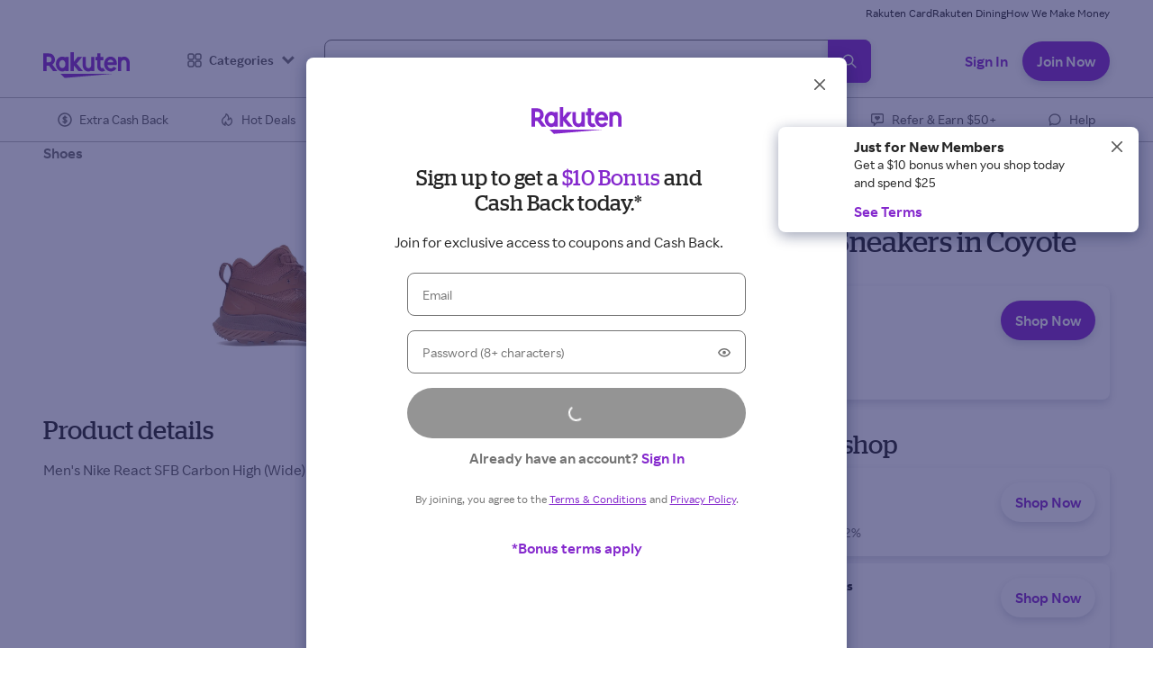

--- FILE ---
content_type: text/html; charset=utf-8
request_url: https://www.rakuten.com/auth/v2/signup?flow=MKTG_PAGE&variant_type=AUTH_MODAL&view_mode=external_spacing&bonus_id=SUJOIN10-201503&registration_type=SEM&app_name=rr-acquisition-web&app_version=2.67.1
body_size: 11240
content:
<!DOCTYPE html><html><head><meta charSet="utf-8"/><meta name="viewport" content="width=device-width, initial-scale=1.0, maximum-scale=1.0, user-scalable=no, viewport-fit=cover"/><meta name="X-UA-Compatible" http-equiv="X-UA-Compatible" content="chrome=1,IE=edge"/><meta name="Content-Type" http-equiv="Content-Type" content="text/html; charset=UTF-8"/><meta name="robots" content="noindex, nofollow"/><title>Rakuten: Shop. Get Cash Back. Repeat.</title><meta name="description" content="Feel the joy of Cash Back! Start your shopping at Rakuten - Shop as usual - Get Cash Back. Shop at over 3500 stores and get paid."/><meta name="keywords" content="coupons, cash back, rakuten, promo codes, online rebates, discounts, deals, coupon codes"/><meta name="referrer" content="strict-origin-when-cross-origin"/><link rel="preconnect" href="https://static.rakuten.com/assets/auth"/><link rel="preload" href="https://static.rakuten.com/static/fonts/rakutenSansUI/RakutenSansUI_W_Rg.woff2" as="font" type="font/woff2" crossorigin="true"/><link rel="preload" href="https://static.rakuten.com/static/fonts/rakutenSansUI/RakutenSansUI_W_SBd.woff2" as="font" type="font/woff2" crossorigin="true"/><link rel="preload" href="https://static.rakuten.com/static/fonts/rakutenSansUI/RakutenSansUI_W_Bd.woff2" as="font" type="font/woff2" crossorigin="true"/><link rel="preload" href="https://static.rakuten.com/static/fonts/rakutenSansUI/RakutenSansUI_W_Blk.woff2" as="font" type="font/woff2" crossorigin="true"/><link rel="preload" href="https://static.rakuten.com/static/fonts/stag/Stag-Book-Web.woff2" as="font" type="font/woff2" crossorigin="true"/><link sizes="16x16" rel="icon" type="image/png" href="https://static.rakuten.com/static/images/favicons-r/v1/favicon-16x16.png"/><link sizes="32x32" rel="icon" type="image/png" href="https://static.rakuten.com/static/images/favicons-r/v1/favicon-32x32.png"/><link sizes="57x57" rel="icon" type="image/png" href="https://static.rakuten.com/static/images/favicons-r/v1/favicon-57x57.png"/><link sizes="72x72" rel="icon" type="image/png" href="https://static.rakuten.com/static/images/favicons-r/v1/favicon-72x72.png"/><link sizes="76x76" rel="icon" type="image/png" href="https://static.rakuten.com/static/images/favicons-r/v1/favicon-76x76.png"/><link sizes="57x57" rel="apple-touch-icon" href="https://static.rakuten.com/static/images/favicons-r/v1/icon-57x57.png"/><link sizes="57x57" rel="apple-touch-icon-precomposed" href="https://static.rakuten.com/static/images/favicons-r/v1/icon-57x57.png"/><link sizes="72x72" rel="apple-touch-icon" href="https://static.rakuten.com/static/images/favicons-r/v1/icon-72x72.png"/><link sizes="72x72" rel="apple-touch-icon-precomposed" href="https://static.rakuten.com/static/images/favicons-r/v1/icon-72x72.png"/><link sizes="76x76" rel="apple-touch-icon" href="https://static.rakuten.com/static/images/favicons-r/v1/icon-76x76.png"/><link sizes="76x76" rel="apple-touch-icon-precomposed" href="https://static.rakuten.com/static/images/favicons-r/v1/icon-76x76.png"/><link sizes="114x114" rel="apple-touch-icon" href="https://static.rakuten.com/static/images/favicons-r/v1/icon-114x114.png"/><link sizes="114x114" rel="apple-touch-icon-precomposed" href="https://static.rakuten.com/static/images/favicons-r/v1/icon-114x114.png"/><link sizes="120x120" rel="apple-touch-icon" href="https://static.rakuten.com/static/images/favicons-r/v1/icon-120x120.png"/><link sizes="120x120" rel="apple-touch-icon-precomposed" href="https://static.rakuten.com/static/images/favicons-r/v1/icon-120x120.png"/><link sizes="144x144" rel="apple-touch-icon" href="https://static.rakuten.com/static/images/favicons-r/v1/icon-144x144.png"/><link sizes="144x144" rel="apple-touch-icon-precomposed" href="https://static.rakuten.com/static/images/favicons-r/v1/icon-144x144.png"/><link sizes="180x180" rel="apple-touch-icon" href="https://static.rakuten.com/static/images/favicons-r/v1/icon-180x180.png"/><link sizes="180x180" rel="apple-touch-icon-precomposed" href="https://static.rakuten.com/static/images/favicons-r/v1/icon-180x180.png"/><link sizes="192x192" rel="apple-touch-icon" href="https://static.rakuten.com/static/images/favicons-r/v1/icon-192x192.png"/><link sizes="192x192" rel="apple-touch-icon-precomposed" href="https://static.rakuten.com/static/images/favicons-r/v1/icon-192x192.png"/><meta name="msapplication-TileColor" content="#FFFFFF"/><meta name="msapplication-TileImage" content="https://static.rakuten.com/static/images/favicons-r/v1/icon-144x144.png"/><meta name="next-head-count" content="38"/><script id="waf" src="https://d89e3aa58c21.us-west-2.sdk.awswaf.com/d89e3aa58c21/4b058ec53a76/challenge.js" defer=""></script><script id="configEl">window.__CONFIGS__={"deployEnv":"prod","staticHost":"https://static.rakuten.com","datadogClientToken":"pub6d4331aa5a828f7272055a57e6aa2d41","regionId":"USA","radiantMetadata":{"enabled":false,"host":"https://static.rakuten.com","lastModifiedTopicAllMetaApiPath":"/assets/radiant-metadata/lastmodified/topicallmeta.json","topicTilesApiPath":"/assets/radiant-metadata/metadata/topictiles/","topicTilesAllFile":"all.json","topicLayoutApiPath":"/assets/radiant-metadata/metadata/topiclayout/","topicLayoutAllFile":"all.json","lastModifiedAllPollingInterval":3600000,"metadataAllPollingInterval":3600000,"metadataFlushInterval":5000,"fetchTimeout":1000,"drVersion":4},"graphqlHost":"","graphqlPath":"/datagrid/graphql","datagridRestApiHost":"","datagridRestApiPath":"/datagrid/rest/v1/data","apiHost":"","feedApiHost":"","incentivesApiHost":"","memberMilestonesApiPath":"/api/v1/eligible-incentives/member/milestones","milestoneApiHost":"","memberMilestonesPath":"/rewardshub/v1/regions","memberAccountApiHost":"https://api.rakuten.com","memberAccountBalanceAPIPath":"/earnings_history/v2/regions/REGION_ID/members/MEMBER_GUID/experience/balance_info?fields=balance,eligibility","memberAccountApiTimeout":500,"updateTcppPath":"/tcpp/version/update.do","searchStoreHost":"https://api-catalog-use-gateway.global.rakuten.com","searchStorePath":"/gsp-ac/rewards/search/v2/us_rewards_search/store.json","searchProductHost":"https://api-catalog-use-gateway.global.rakuten.com","searchProductPath":"/gsp-ac/autocomplete/v1/us_ebates_ac.list_ac","experimentV4Host":"https://api.rakuten.com","appShellFeedSlugName":"radiant-navigation","categoryFeedSlugName":"radiant-categories","popupFeedSlugName":"radiant-popup","segmentApiKey":"vLFussC4XChxcOvzEXgApiBtItELHGtW","segmentSettings":{"amplitudeApiKey":"8d61aca7f1e91fe688d8c3d819182c81","branch_key":"key_live_nhRF9ZTJhyZsHIsSdN1u6aheurlZgNKr","Branch_Metrics":"62859005486aad05012d4da0","apiHost":"events.engager.ecbsn.com/v1"},"fbAppId":214330088590858,"fbSdkVersion":"v22.0","googleClientId":"51014805214-s1t91c6udh7lki36s5vh9l9867oavm54.apps.googleusercontent.com","googleSiteId":"psBe4MH7fS-KOFMLl-Fygd3F0uxRwQHjvEB72HRnyS8","bingSiteId":"46AE393A8007808D66CAB4D05BAB08E0","authSDKPath":"https://www.rakuten.com/static/js/auth/ebates-auth.1.1.21.min.js","appleWebClientId":"com.ebates.EbatesMobile.signInWithApple.prod","appleAppId":723134859,"appPackageId":"com.ebates","authMicrositeExperimentName":"BSTN02","authMicrositeVariantValue":"BSTN02A","gtmId":"GTM-NDCS3F","gaId":"UA-1707619-8","branchKey":"key_live_nhRF9ZTJhyZsHIsSdN1u6aheurlZgNKr","branchSDKPath":"https://static.rakuten.com/static/js/branch/branch-2.85.0.min.js","messagingSDK":{"genericRegionApiPath":"/message/v2/regions/{regionId}/messages/batch","USA":{"lingerDuration":1000,"batchSize":25,"messageGatewayBaseURL":"https://api.rakuten.com"},"GBR":{"lingerDuration":1000,"batchSize":25,"messageGatewayBaseURL":"https://api.rakuten.co.uk"},"CAN":{"lingerDuration":1000,"batchSize":25,"messageGatewayBaseURL":"https://api.rakuten.ca"}},"holisticEvents":{"logOutCompleted":{"schema_id":968,"type":"Logout Completed"},"signInFailed":{"schema_id":984,"type":"Sign In Failed","schemaId":1461},"signUpFailed":{"schema_id":981,"type":"Sign Up Failed","schemaId":1459},"oneTapDismissed":{"schema_id":1210,"type":"One Tap Dismissed"},"oneTapStarted":{"schema_id":1211,"type":"One Tap Started"},"oneTapFailed":{"schema_id":1213,"type":"One Tap Failed"},"AppTrackingSetting":{"schema_id":1115,"type":"Set App Tracking Info"},"Button Clicked":{"schema_id":1389,"type":"Button Clicked"},"Page Viewed":{"schema_id":1580,"type":"Page Viewed"},"branchJourneyViewed":{"schema_id":1637,"type":"Branch Journey Viewed"},"branchJourneyDismissed":{"schema_id":1636,"type":"Branch Journey Dismissed"},"branchJourneyCTAClicked":{"schema_id":1635,"type":"Branch Journey Cta Clicked"},"signUpStarted":{"schemaId":1466,"type":"Sign Up Started"},"signInStarted":{"schemaId":1463,"type":"Sign In Started"},"magicLinkLoginViewed":{"schemaId":1472,"type":"Magic Link Login Viewed"},"magicLinkGenerationFailed":{"schemaId":1560,"type":"Magic Link Generation Failed"},"passwordShown":{"schemaId":2453,"type":"Password Shown"},"passwordHidden":{"schemaId":2452,"type":"Password Hidden"}},"didomi":{"apiKey":"6d612ecc-e70f-4dbd-884b-84ab96ca90a5","noticeId":"KgCDxcxg","enabled":false,"extraUserAgents":[],"tokenCookieName":"didomi_token","vendors":{"googleReCaptcha":"c:googlere-qL2VLXCy","rakutenAnalyticsTracker":"c:rakutenan-tWk99EhE","rakutenEssential":"c:rakutenuk-bnzaDwda","rakutenFunctional":"c:rakutenuk-dRirEzPE","rakutenPerformance":"c:rakutenuk-EUfRR3nC","rakutenTargetedAdvertising":"c:rakutenuk-NDQY7THB","youtube":"c:youtube-4y4k9zVb","branch":"c:branch-QCy38KHj","amplitude":"c:amplitude-zdneTBWK","googleAnalytics":"c:googleana-zidm76Mc","googleTagManager":"c:googletag-C8iekTiy","googleOneTap":"c:googleone-gHjUeqXh","facebook":"c:facebooks-6wiaw2R8"},"purposes":{"essential":"zJnDGJc8","functional":"9pEfgFtx","performance":"AZgWeZRZ","targetedAdvertising":"XPdE8HYM"}},"memberDataFetchTimeout":300,"experimentV4Key":"2e2d7e91-2b00-458f-b8f6-2dbea770977c","defaultLocale":"en-us","defaultCountry":"US","enableExperimentsIntegration":true,"experimentv4":{"featureFlagKeys":{"showGoogleOneTap":"ACQ29","autocompleteToHybridSearch":"DISC10-Web","hideSocialConnectionButtonOnHeaderDropdown":"hide-social-connection-buttons-website-all-regions-bstn-01","audioEye":"RCS7181"}},"audioEyeHash":"a258ec196d37dcad7e55310f11165a7a","memberMilestoneApiTimeout":300,"assetPrefix":"https://static.rakuten.com/assets/auth","datadogServiceName":"rr-auth-web","clientAgent":"rr-auth-web","enableWebviewDebugOutput":false,"setNonProdCookie":false,"nonProdCookieName":"nonprod-employee","nonProdCookieValue":"Rs8qsu92SFQ5R","allowWebviewParam":false,"indexSite":false,"appleClientId":"com.ebates.EbatesMobile.signInWithApple.prod","facebookAppId":214330088590858,"basePath":"/auth/v2","minAppVersion":{"GBR":"11.10.0"},"supportedLocale":["en-us","en-gb"],"termsLinkHref":"/help/article/terms-conditions","privacyLinkHref":"/help/article/privacy-policy","rafTermsLinkHref":"/help/article/referral-program-terms","ukMobileBoostTermsLinkHref":"/help/article/10-boost-bonus-terms","helpContactHref":"/help/other-questions?form_type=trouble_sign_in","anonPrivacyHref":"/anon-privacy-preferences.htm","emailSubscription":1262,"experimentV4":{"featureFlagKeys":{"magicLinkLogin":"BSTN02"}},"awsWAF":{"src":"https://d89e3aa58c21.us-west-2.sdk.awswaf.com/d89e3aa58c21/4b058ec53a76/challenge.js"},"recaptchaSiteKey":"6LcX6fQZAAAAAC-PhgK4ep1bFNO2n1BKWG-Tt2-u","appVersion":"1.53.0","modules":{"rrnext":"2.13.4","appshell":"2.131.0","uikit":"5.64.0","rrfeed":"3.42.0"}}</script><link data-next-font="" rel="preconnect" href="/" crossorigin="anonymous"/><script data-testid="datadog-preload" data-nscript="beforeInteractive" crossorigin="anonymous"> window.DD_LOGS = window.DD_LOGS || { q:[],onReady:function(c){window.DD_LOGS.q.push(c);} }; window.ddPreloadErrorHandler = function(e) { window.DD_LOGS.onReady(function() { window.DD_LOGS.logger.error(e.message, { filename: e.filename, stackTrace: e.error.stack, }); }); }; window.addEventListener('error', window.ddPreloadErrorHandler); </script><noscript data-n-css=""></noscript><script defer="" nomodule="" src="https://static.rakuten.com/assets/auth/_next/static/chunks/polyfills-c67a75d1b6f99dc8.js"></script><script src="https://static.rakuten.com/assets/auth/_next/static/chunks/webpack-913463547887c6c5.js" defer=""></script><script src="https://static.rakuten.com/assets/auth/_next/static/chunks/framework-ec5e1a8e3005e758.js" defer=""></script><script src="https://static.rakuten.com/assets/auth/_next/static/chunks/main-2103c11d3fdb36af.js" defer=""></script><script src="https://static.rakuten.com/assets/auth/_next/static/chunks/pages/_app-7328993ca6ea3427.js" defer=""></script><script src="https://static.rakuten.com/assets/auth/_next/static/chunks/pages/signup-dc88975f54d7c81a.js" defer=""></script><script src="https://static.rakuten.com/assets/auth/_next/static/4GZCrPjt3e0U6qRNoRepH/_buildManifest.js" defer=""></script><script src="https://static.rakuten.com/assets/auth/_next/static/4GZCrPjt3e0U6qRNoRepH/_ssgManifest.js" defer=""></script></head><body><div id="__next"><style data-emotion="css-global tg1iaj">:host,:root,[data-theme]{--chakra-ring-inset:var(--chakra-empty,/*!*/ /*!*/);--chakra-ring-offset-width:0px;--chakra-ring-offset-color:#fff;--chakra-ring-color:rgba(66, 153, 225, 0.6);--chakra-ring-offset-shadow:0 0 #0000;--chakra-ring-shadow:0 0 #0000;--chakra-space-x-reverse:0;--chakra-space-y-reverse:0;--colors-light:#fff;--colors-dark:#252525;--colors-gray:#f2f2f2;--colors-palette-almostBlack:#252525;--colors-palette-grey_400:#575757;--colors-palette-grey_300:#737373;--colors-palette-white:#ffffff;--colors-palette-grey_100:#dddddd;--colors-palette-grey_50:#f2f2f2;--colors-palette-green_400:#134028;--colors-palette-purple_400:#480081;--colors-palette-grey_200:#b9b9b9;--colors-palette-blue_400:#242463;--colors-palette-orange_400:#ae5308;--colors-palette-purple_50:#bc9fea;--colors-palette-orange_200:#ffa215;--colors-palette-orange_300:#ee6b00;--colors-palette-purple_25:#cfc0ff;--colors-palette-orange_100:#ffd34d;--colors-palette-purple_15:#e4e0fc;--colors-palette-orange_15:#ffefb5;--colors-palette-purple_05:#f4f3fe;--colors-palette-green_200:#75b260;--colors-palette-green_300:#33823f;--colors-palette-purple_300:#7119b8;--colors-palette-green_100:#aee26d;--colors-palette-purple_200:#8529cd;--colors-palette-green_15:#d6f6b5;--colors-palette-purple_100:#9b50d6;--colors-palette-red_100:#ff99b2;--colors-palette-red_400:#720827;--colors-palette-blue_200:#2b83d3;--colors-palette-blue_300:#3e3e9d;--colors-palette-blue_100:#61bce3;--colors-palette-blue_15:#d9ecf7;--colors-palette-red_200:#f43e49;--colors-palette-red_300:#b90037;--colors-palette-red_15:#ffe2eb;--colors-palette-grey_250:#949494;--colors-palette-grey_05:#fafafa;--colors-palette-red_05:#fff8f9;--colors-palette-blue_05:#f2f9fd;--colors-palette-orange_05:#fff9e8;--colors-palette-green_05:#f8fff2;--colors-palette-brown_400:#462c0f;--colors-palette-brown_300:#724007;--colors-palette-brown_200:#ad681f;--colors-palette-brown_100:#d1a06f;--colors-palette-brown_15:#ecdac4;--colors-palette-brown_05:#f9f2ea;--colors-palette-gold_400:#55380c;--colors-palette-gold_300:#815717;--colors-palette-gold_200:#936816;--colors-palette-gold_100:#b1884c;--colors-palette-gold_50:#d6c1a1;--colors-palette-gold_25:#ece3d3;--colors-palette-gold_15:#f8f5ef;--colors-palette-gold_05:#fbf9f4;--colors-fill-sectionInverseSecondary:#252525;--colors-fill-ctaPrimary:#8529cd;--colors-fill-sectionInversePrimary:#242463;--colors-fill-default:#ffffff;--colors-fill-bannerOverlay:linear-gradient(90deg, #242463ff, #24246300);--colors-fill-extensionIllustration:#480081;--colors-fill-preferenceBackground:#f4f3fe;--colors-fill-listviewBackground:#d9ecf7;--colors-fill-ctaSecondaryRakPlus:#f8f5ef;--colors-fill-ctaPrimaryRakPlus:#936816;--colors-fill-sectionInversePrimaryRakPlus:#252525;--colors-fill-sectionPrimaryRakPlus:#fbf9f4;--colors-border-primary:#252525;--colors-border-inverse:#ffffff;--colors-border-iconContainer:#dddddd;--colors-border-divider:#b9b9b9;--colors-border-listViewDivider:#f4f3fe;--colors-text-primary:#252525;--colors-text-secondary:#575757;--colors-text-tertiary:#737373;--colors-text-inverse:#ffffff;--colors-text-cashback:#8529cd;--colors-text-cashbackInStore:#8529cd;--colors-text-action:#8529cd;--colors-text-actionRakPlus:#936816;--colors-text-cashbackRakPlus:#936816;--colors-brand-purple:#8529cd;--colors-brand-darkIndigo:#242463;--colors-brand-goldRakPlus:#b1884c;--colors-state-error:#b90037;--colors-state-disabled:#949494;--colors-state-unselected:#737373;--colors-state-hover:#9b50d6;--colors-state-pressed:#7119b8;--colors-state-selected:#8529cd;--colors-state-focused:#8529cd;--colors-state-info:#3e3e9d;--colors-state-success:#33823f;--colors-state-warning:#ee6b00;--colors-state-pressedRakPlus:#815717;--colors-state-focusedRakPlus:#b1884c;--colors-state-hoverRakPlus:#b1884c;--colors-state-selectedRakPlus:#936816;--fonts-hero-large:Stag,Georgia,Times New Roman,Times,serif;--fonts-hero-medium:Stag,Georgia,Times New Roman,Times,serif;--fonts-hero-base:Stag,Georgia,Times New Roman,Times,serif;--fonts-h1-medium:Stag,Georgia,Times New Roman,Times,serif;--fonts-h1-large:Stag,Georgia,Times New Roman,Times,serif;--fonts-h1-base:Stag,Georgia,Times New Roman,Times,serif;--fonts-tagLarge:Rakuten Sans UI,system-ui,Arial,Roboto,sans-serif;--fonts-tagSmall:Rakuten Sans UI,system-ui,Arial,Roboto,sans-serif;--fonts-strikethrough:Rakuten Sans UI,system-ui,Arial,Roboto,sans-serif;--fonts-descriptorLarge:Rakuten Sans UI,system-ui,Arial,Roboto,sans-serif;--fonts-descriptorMedium:Rakuten Sans UI,system-ui,Arial,Roboto,sans-serif;--fonts-descriptorSmall:Rakuten Sans UI,system-ui,Arial,Roboto,sans-serif;--fonts-descriptorXsmall:Rakuten Sans UI,system-ui,Arial,Roboto,sans-serif;--fonts-descriptorXxsmall:Rakuten Sans UI,system-ui,Arial,Roboto,sans-serif;--fonts-body:Rakuten Sans UI,system-ui,Arial,Roboto,sans-serif;--fonts-subnav:Rakuten Sans UI,system-ui,Arial,Roboto,sans-serif;--fonts-finePrint:Rakuten Sans UI,system-ui,Arial,Roboto,sans-serif;--fonts-buttonSmall:Rakuten Sans UI,system-ui,Arial,Roboto,sans-serif;--fonts-buttonMedium:Rakuten Sans UI,system-ui,Arial,Roboto,sans-serif;--fonts-buttonLarge:Rakuten Sans UI,system-ui,Arial,Roboto,sans-serif;--fonts-link:Rakuten Sans UI,system-ui,Arial,Roboto,sans-serif;--fonts-h2-medium:Stag,Georgia,Times New Roman,Times,serif;--fonts-h2-large:Stag,Georgia,Times New Roman,Times,serif;--fonts-h2-base:Stag,Georgia,Times New Roman,Times,serif;--fonts-h3-medium:Stag,Georgia,Times New Roman,Times,serif;--fonts-h3-large:Stag,Georgia,Times New Roman,Times,serif;--fonts-h3-base:Stag,Georgia,Times New Roman,Times,serif;--fonts-bannerLarge-medium:Rakuten Sans UI,system-ui,Arial,Roboto,sans-serif;--fonts-bannerLarge-large:Rakuten Sans UI,system-ui,Arial,Roboto,sans-serif;--fonts-bannerLarge-base:Rakuten Sans UI,system-ui,Arial,Roboto,sans-serif;--fonts-bannerSmall-medium:Rakuten Sans UI,system-ui,Arial,Roboto,sans-serif;--fonts-bannerSmall-large:Rakuten Sans UI,system-ui,Arial,Roboto,sans-serif;--fonts-bannerSmall-base:Rakuten Sans UI,system-ui,Arial,Roboto,sans-serif;--fonts-nav-medium:Rakuten Sans UI,system-ui,Arial,Roboto,sans-serif;--fonts-nav-large:Rakuten Sans UI,system-ui,Arial,Roboto,sans-serif;--fonts-nav-base:Rakuten Sans UI,system-ui,Arial,Roboto,sans-serif;--fonts-subheaderSmall-medium:Rakuten Sans UI,system-ui,Arial,Roboto,sans-serif;--fonts-subheaderSmall-large:Rakuten Sans UI,system-ui,Arial,Roboto,sans-serif;--fonts-subheaderSmall-base:Rakuten Sans UI,system-ui,Arial,Roboto,sans-serif;--fonts-subheaderLarge-medium:Rakuten Sans UI,system-ui,Arial,Roboto,sans-serif;--fonts-subheaderLarge-large:Rakuten Sans UI,system-ui,Arial,Roboto,sans-serif;--fonts-subheaderLarge-base:Rakuten Sans UI,system-ui,Arial,Roboto,sans-serif;--fonts-cashback-base:Rakuten Sans UI,system-ui,Arial,Roboto,sans-serif;--fonts-cashback-medium:Rakuten Sans UI,system-ui,Arial,Roboto,sans-serif;--fonts-cashback-large:Rakuten Sans UI,system-ui,Arial,Roboto,sans-serif;--fontSizes-hero-large:64px;--fontSizes-hero-medium:46px;--fontSizes-hero-base:40px;--fontSizes-buttonLarge:18px;--fontSizes-tagLarge:16px;--fontSizes-buttonMedium:16px;--fontSizes-link:16px;--fontSizes-buttonSmall:14px;--fontSizes-body:14px;--fontSizes-subnav:14px;--fontSizes-tagSmall:12px;--fontSizes-finePrint:12px;--fontSizes-h1-medium:40px;--fontSizes-h1-large:52px;--fontSizes-h1-base:32px;--fontSizes-strikethrough:14px;--fontSizes-descriptorLarge:20px;--fontSizes-descriptorMedium:18px;--fontSizes-descriptorSmall:16px;--fontSizes-descriptorXsmall:14px;--fontSizes-descriptorXxsmall:12px;--fontSizes-h2-medium:32px;--fontSizes-h2-large:40px;--fontSizes-h2-base:24px;--fontSizes-h3-medium:28px;--fontSizes-h3-large:32px;--fontSizes-h3-base:20px;--fontSizes-bannerLarge-medium:28px;--fontSizes-bannerLarge-large:28px;--fontSizes-bannerLarge-base:24px;--fontSizes-bannerSmall-medium:24px;--fontSizes-bannerSmall-large:24px;--fontSizes-bannerSmall-base:22px;--fontSizes-subheaderLarge-medium:24px;--fontSizes-subheaderLarge-large:24px;--fontSizes-subheaderLarge-base:18px;--fontSizes-subheaderSmall-medium:20px;--fontSizes-subheaderSmall-large:20px;--fontSizes-subheaderSmall-base:16px;--fontSizes-nav-medium:14px;--fontSizes-nav-large:14px;--fontSizes-nav-base:12px;--fontSizes-cashback-base:14px;--fontSizes-cashback-medium:16px;--fontSizes-cashback-large:16px;--fontWeights-hero-large:300;--fontWeights-hero-medium:300;--fontWeights-hero-base:300;--fontWeights-body:400;--fontWeights-tagLarge:600;--fontWeights-tagSmall:600;--fontWeights-h1-medium:300;--fontWeights-h1-large:300;--fontWeights-h1-base:300;--fontWeights-descriptorLarge:700;--fontWeights-descriptorXsmall:700;--fontWeights-descriptorXxsmall:600;--fontWeights-descriptorSmall:700;--fontWeights-descriptorMedium:700;--fontWeights-buttonSmall:600;--fontWeights-buttonMedium:600;--fontWeights-buttonLarge:600;--fontWeights-link:600;--fontWeights-subnav:400;--fontWeights-finePrint:400;--fontWeights-h2-medium:400;--fontWeights-h2-large:400;--fontWeights-h2-base:400;--fontWeights-subheaderLarge-large:400;--fontWeights-subheaderLarge-medium:400;--fontWeights-subheaderLarge-base:400;--fontWeights-h3-medium:400;--fontWeights-h3-large:400;--fontWeights-h3-base:400;--fontWeights-bannerLarge-medium:900;--fontWeights-bannerLarge-large:900;--fontWeights-bannerLarge-base:900;--fontWeights-bannerSmall-medium:900;--fontWeights-bannerSmall-large:900;--fontWeights-bannerSmall-base:900;--fontWeights-nav-medium:600;--fontWeights-nav-large:600;--fontWeights-nav-base:600;--fontWeights-subheaderSmall-medium:400;--fontWeights-subheaderSmall-large:400;--fontWeights-subheaderSmall-base:400;--fontWeights-cashback-base:600;--fontWeights-cashback-medium:600;--fontWeights-cashback-large:600;--fontWeights-strikethrough:700;--letterSpacings-tagSmall:1px;--letterSpacings-tagLarge:1px;--lineHeights-hero-large:66px;--lineHeights-hero-medium:48px;--lineHeights-hero-base:44px;--lineHeights-buttonLarge:24px;--lineHeights-tagLarge:24px;--lineHeights-buttonSmall:20px;--lineHeights-descriptorLarge:24px;--lineHeights-descriptorMedium:22px;--lineHeights-descriptorSmall:20px;--lineHeights-descriptorXsmall:18px;--lineHeights-descriptorXxsmall:16px;--lineHeights-subnav:16px;--lineHeights-finePrint:16px;--lineHeights-buttonMedium:24px;--lineHeights-link:24px;--lineHeights-body:20px;--lineHeights-tagSmall:16px;--lineHeights-strikethrough:16px;--lineHeights-h1-medium:44px;--lineHeights-h1-large:56px;--lineHeights-h1-base:36px;--lineHeights-h2-medium:36px;--lineHeights-h2-large:42px;--lineHeights-h2-base:28px;--lineHeights-h3-medium:36px;--lineHeights-h3-large:36px;--lineHeights-h3-base:24px;--lineHeights-bannerLarge-medium:34px;--lineHeights-bannerLarge-large:34px;--lineHeights-bannerLarge-base:28px;--lineHeights-bannerSmall-medium:28px;--lineHeights-bannerSmall-large:28px;--lineHeights-bannerSmall-base:28px;--lineHeights-subheaderSmall-medium:24px;--lineHeights-subheaderSmall-large:24px;--lineHeights-subheaderSmall-base:22px;--lineHeights-subheaderLarge-medium:26px;--lineHeights-subheaderLarge-large:28px;--lineHeights-subheaderLarge-base:22px;--lineHeights-nav-medium:20px;--lineHeights-nav-large:20px;--lineHeights-nav-base:16px;--lineHeights-cashback-base:16px;--lineHeights-cashback-medium:18px;--lineHeights-cashback-large:18px;--radii-full:9999px;--radii-cta:20px;--radii-ui:8px;--radii-tag:4px;--space-xsmall:8px;--space-large:32px;--space-medium:16px;--space-small:12px;--space-xlarge:48px;--space-xxlarge:64px;--space-xxsmall:4px;--space-grande:24px;--space-venti:20px;--shadows-onDarkBackground:0px 4px 8px #0a1646cc;--shadows-navigationBottom:0px -2px 16px #0a16461f;--shadows-default:0px 4px 8px #0a164626;--shadows-listView:0px 4px 4px #0a16461a;--shadows-modal:0px 4px 16px #0a164666;--shadows-defaultEmphasized:0px 4px 11px #0a164633;--shadows-defaultHover:0px 4px 11px #0a164633;--shadows-hoverOnDarkBackground:0px 4px 11px #0a1646d4;--sizes-full:100%;--sizes-ratio-_1_91_1:0.5238;--sizes-ratio-_21_9:0.4286;--sizes-ratio-_6_5:0.8333;--sizes-ratio-_1_1:1;--sizes-ratio-_4_5:1.25;--sizes-ratio-_3_2:0.6667;--sizes-ratio-_2_1:0.5;--sizes-ratio-_3_4:1.3333;--sizes-ratio-brandLogo:0.4596;--sizes-ratio-categoryImage-base:0.6231;--sizes-ratio-categoryImage-large:0.5126;--sizes-ratio-mediaHeroImage-base:0.5276;--sizes-ratio-mediaHeroImage-medium:0.2814;--sizes-ratio-mediaHeroImage-large:0.2814;--sizes-grid-margin-large:144px;--sizes-grid-margin-medium:48px;--sizes-grid-margin-base:20px;--sizes-grid-gutter-large:24px;--sizes-grid-gutter-medium:16px;--sizes-grid-gutter-base:16px;--sizes-grid-columns-medium:12;--sizes-grid-columns-large:12;--sizes-grid-columns-base:8;--sizes-grid-maxWidth-large:1632px;--sizes-paddingProportion-imageContainer:0.25;--sizes-paddingProportion-mediaHeroImage-base:0.1;--sizes-paddingProportion-mediaHeroImage-medium:0.15;--sizes-paddingProportion-mediaHeroImage-large:0.2;--sizes-paddingProportion-mediaHeroImageRight-base:0.85;--sizes-paddingProportion-mediaHeroImageRight-medium:2;--sizes-paddingProportion-mediaHeroImageRight-large:2.35;--sizes-xxsmall:48px;--sizes-xsmall:56px;--sizes-small:64px;--sizes-medium:72px;--sizes-large:80px;--sizes-xlarge:88px;--sizes-xxlarge:96px;--zIndices-hide:-1;--zIndices-auto:auto;--zIndices-base:0;--zIndices-docked:10;--zIndices-dropdown:1000;--zIndices-sticky:1100;--zIndices-banner:1200;--zIndices-overlay:1300;--zIndices-modal:1400;--zIndices-popover:1500;--zIndices-skipLink:1600;--zIndices-toast:1700;--zIndices-tooltip:1800;}</style><style data-emotion="css-global 0"></style><style data-emotion="css-global 1y4qa0s">@font-face{font-family:'Rakuten Sans UI';font-weight:400;font-style:normal;font-display:swap;src:url('https://static.rakuten.com/static/fonts/rakutenSansUI/RakutenSansUI_W_Rg.woff2') format('woff2'),url('https://static.rakuten.com/static/fonts/rakutenSansUI/RakutenSansUI_W_Rg.woff') format('woff');}@font-face{font-family:'Rakuten Sans UI';font-weight:600;font-style:normal;font-display:swap;src:url('https://static.rakuten.com/static/fonts/rakutenSansUI/RakutenSansUI_W_SBd.woff2') format('woff2'),url('https://static.rakuten.com/static/fonts/rakutenSansUI/RakutenSansUI_W_SBd.woff') format('woff');}@font-face{font-family:'Rakuten Sans UI';font-weight:700;font-style:normal;font-display:swap;src:url('https://static.rakuten.com/static/fonts/rakutenSansUI/RakutenSansUI_W_Bd.woff2') format('woff2'),url('https://static.rakuten.com/static/fonts/rakutenSansUI/RakutenSansUI_W_Bd.woff') format('woff');}@font-face{font-family:'Rakuten Sans UI';font-weight:900;font-style:normal;font-display:swap;src:url('https://static.rakuten.com/static/fonts/rakutenSansUI/RakutenSansUI_W_Blk.woff2') format('woff2'),url('https://static.rakuten.com/static/fonts/rakutenSansUI/RakutenSansUI_W_Blk.woff') format('woff');}@font-face{font-family:Stag;font-weight:300;font-style:normal;font-display:swap;src:url('https://static.rakuten.com/static/fonts/stag/Stag-Light-Web.woff2') format('woff2'),url('https://static.rakuten.com/static/fonts/stag/Stag-Light-Web.woff') format('woff');}@font-face{font-family:Stag;font-weight:400;font-style:normal;font-display:swap;src:url('https://static.rakuten.com/static/fonts/stag/Stag-Book-Web.woff2') format('woff2'),url('https://static.rakuten.com/static/fonts/stag/Stag-Book-Web.woff') format('woff');}@font-face{font-family:Stag;font-weight:600;font-style:normal;font-display:swap;src:url('https://static.rakuten.com/static/fonts/stag/Stag-Semibold-Web.woff2') format('woff2'),url('https://static.rakuten.com/static/fonts/stag/Stag-Semibold-Web.woff') format('woff');}*{margin:0;padding:0;}*,*::before,*::after{box-sizing:border-box;}table{border-collapse:collapse;border-spacing:0;}button,[type='button']{-webkit-appearance:none;-moz-appearance:none;-ms-appearance:none;appearance:none;cursor:pointer;background:transparent;}ul{list-style-type:none;list-style-position:inside;}a{-webkit-text-decoration:none;text-decoration:none;color:#252525;}html{height:100%;}body{height:100%;overflow-y:scroll;background-color:#ffffff;color:#252525;font-size:14px;font-weight:400;font-family:Rakuten Sans UI,system-ui,Arial,Roboto,sans-serif;line-height:20px;}input{outline:0;box-shadow:none;border-style:solid;}input,select,optgroup,textarea,button{font-size:100%;font-family:inherit;}img,video{max-width:100%;height:auto;}@media (-webkit-min-device-pixel-ratio: 2),(min-resolution: 192dpi){body{-webkit-font-smoothing:antialiased;-moz-osx-font-smoothing:grayscale;}}</style><style data-emotion="css qzzexr">.css-qzzexr{box-sizing:content-box;max-width:440px;-webkit-padding-start:var(--space-large);padding-inline-start:var(--space-large);-webkit-padding-end:var(--space-large);padding-inline-end:var(--space-large);-webkit-margin-start:auto;margin-inline-start:auto;-webkit-margin-end:auto;margin-inline-end:auto;position:relative;text-align:center;padding-bottom:var(--space-medium);}</style><div id="authContainer" class="css-qzzexr"><form novalidate=""><style data-emotion="css 1blhmhb">.css-1blhmhb{display:-webkit-box;display:-webkit-flex;display:-ms-flexbox;display:flex;-webkit-align-items:stretch;-webkit-box-align:stretch;-ms-flex-align:stretch;align-items:stretch;-webkit-flex-direction:column;-ms-flex-direction:column;flex-direction:column;}.css-1blhmhb>*:not(style)~*:not(style){margin-top:var(--space-medium);-webkit-margin-end:0px;margin-inline-end:0px;margin-bottom:0px;-webkit-margin-start:0px;margin-inline-start:0px;}</style><div class="chakra-stack css-1blhmhb"><div role="group" class="chakra-form-control css-0"><style data-emotion="css 8atqhb">.css-8atqhb{width:100%;}</style><div class="css-8atqhb"><style data-emotion="css 1mjgfra">.css-1mjgfra{width:100%;outline:2px solid transparent;outline-offset:2px;position:relative;-webkit-appearance:none;-moz-appearance:none;-ms-appearance:none;appearance:none;-webkit-transition:all 0.2s;transition:all 0.2s;border:1px;border-style:solid;border-color:var(--colors-text-tertiary);background:var(--colors-fill-default);font-family:Rakuten Sans UI,system-ui,Arial,Roboto,sans-serif;font-size:14px;font-weight:400;line-height:20px;padding-top:14px;padding-bottom:14px;-webkit-padding-start:16px;padding-inline-start:16px;-webkit-padding-end:16px;padding-inline-end:16px;height:48px;border-radius:8px;}.css-1mjgfra::-ms-reveal{display:none;}.css-1mjgfra:hover,.css-1mjgfra[data-hover]{border-color:var(--colors-state-focused);}.css-1mjgfra[disabled],.css-1mjgfra[aria-disabled=true],.css-1mjgfra[data-disabled]{border-color:var(--colors-state-disabled);cursor:not-allowed;}.css-1mjgfra:focus,.css-1mjgfra[data-focus]{border-color:#737373;}.css-1mjgfra[aria-invalid=true],.css-1mjgfra[data-invalid]{border-color:#b90037;}.css-1mjgfra:active,.css-1mjgfra[data-active]{border-color:var(--colors-state-pressed);}.css-1mjgfra[aria-readonly=true],.css-1mjgfra[readonly],.css-1mjgfra[data-readonly]{background:transparent;box-shadow:none;-webkit-user-select:all;-moz-user-select:all;-ms-user-select:all;user-select:all;}</style><input class="chakra-input rr-auth-web-user-email-input css-1mjgfra" placeholder="Email" type="email" name="emailAddress" id="emailAddress" required="" aria-required="true"/></div></div><div role="group" class="chakra-form-control css-0"><style data-emotion="css 4302v8">.css-4302v8{width:100%;display:-webkit-box;display:-webkit-flex;display:-ms-flexbox;display:flex;position:relative;}</style><div class="chakra-input__group css-4302v8"><div class="css-8atqhb"><style data-emotion="css rilsj9">.css-rilsj9{width:100%;outline:2px solid transparent;outline-offset:2px;position:relative;-webkit-appearance:none;-moz-appearance:none;-ms-appearance:none;appearance:none;-webkit-transition:all 0.2s;transition:all 0.2s;border:1px;border-style:solid;border-color:var(--colors-text-tertiary);background:var(--colors-fill-default);font-family:Rakuten Sans UI,system-ui,Arial,Roboto,sans-serif;font-size:14px;font-weight:400;line-height:20px;padding-top:14px;padding-bottom:14px;-webkit-padding-start:16px;padding-inline-start:16px;-webkit-padding-end:16px;padding-inline-end:16px;height:48px;border-radius:8px;padding-right:40px;}.css-rilsj9::-ms-reveal{display:none;}.css-rilsj9:hover,.css-rilsj9[data-hover]{border-color:var(--colors-state-focused);}.css-rilsj9[disabled],.css-rilsj9[aria-disabled=true],.css-rilsj9[data-disabled]{border-color:var(--colors-state-disabled);cursor:not-allowed;}.css-rilsj9:focus,.css-rilsj9[data-focus]{border-color:#737373;}.css-rilsj9[aria-invalid=true],.css-rilsj9[data-invalid]{border-color:#b90037;}.css-rilsj9:active,.css-rilsj9[data-active]{border-color:var(--colors-state-pressed);}.css-rilsj9[aria-readonly=true],.css-rilsj9[readonly],.css-rilsj9[data-readonly]{background:transparent;box-shadow:none;-webkit-user-select:all;-moz-user-select:all;-ms-user-select:all;user-select:all;}</style><input class="chakra-input rr-auth-web-user-password-input css-rilsj9" placeholder="Password (8+ characters)" type="password" autoComplete="off" maxLength="128" name="password" id="password" required="" aria-required="true"/></div><style data-emotion="css 1mw5xl5">.css-1mw5xl5{right:0px;width:40px;height:48px;-webkit-padding-start:var(--space-xsmall);padding-inline-start:var(--space-xsmall);-webkit-padding-end:var(--space-xsmall);padding-inline-end:var(--space-xsmall);display:-webkit-box;display:-webkit-flex;display:-ms-flexbox;display:flex;-webkit-align-items:center;-webkit-box-align:center;-ms-flex-align:center;align-items:center;-webkit-box-pack:center;-ms-flex-pack:center;-webkit-justify-content:center;justify-content:center;position:absolute;top:0px;z-index:1;}</style><div class="chakra-input__right-element css-1mw5xl5"><style data-emotion="css 1olwuqw">.css-1olwuqw{color:var(--colors-text-tertiary);margin-right:var(--space-xsmall);cursor:pointer;}</style><span role="button" tabindex="0" aria-label="Show password" class="css-1olwuqw"><style data-emotion="css 18tocyg">.css-18tocyg{width:16px;height:16px;display:inline-block;vertical-align:middle;fill:var(--colors-text-tertiary);-webkit-flex-shrink:0;-ms-flex-negative:0;flex-shrink:0;-webkit-backface-visibility:hidden;backface-visibility:hidden;}.css-18tocyg:not(:root){overflow:hidden;}</style><svg viewBox="0 0 16 16" focusable="false" role="presentation" xmlns="http://www.w3.org/2000/svg" class="css-18tocyg e1w3ybj0"><path d="M7.94 12.51c-1.4-.03-2.47-.47-2.88-.64-.75-.32-1.27-.67-1.4-.76a7.48 7.48 0 01-1.98-2.07c-.25-.39-.43-.74-.54-.99L1 7.74c.06-.13.11-.26.17-.39.3-.64 1.09-2.09 2.75-3.15a7.77 7.77 0 013.24-1.15c.19-.02.51-.05.88-.05 2 .02 3.5.87 3.77 1.03 1.92 1.13 2.75 2.78 3.02 3.34.08.16.13.29.17.38-.1.21-.2.42-.29.63-.35.67-1.01 1.73-2.21 2.62-.47.35-2.18 1.55-4.56 1.51zM8 11c.54 0 1.82-.09 3.14-.89 1.31-.8 1.95-1.88 2.2-2.35a6.052 6.052 0 00-5.3-3.25c-2.12-.02-3.56 1.11-3.95 1.44-.77.65-1.21 1.36-1.46 1.82.26.5.73 1.23 1.54 1.88C5.7 10.88 7.39 10.99 8 11zm.01-5.17a1.91 1.91 0 100 3.82 1.91 1.91 0 000-3.82z"></path></svg></span></div></div></div><style data-emotion="css jk042l">.css-jk042l{width:100%;border:none;display:-webkit-inline-box;display:-webkit-inline-flex;display:-ms-inline-flexbox;display:inline-flex;cursor:pointer;-webkit-appearance:none;-moz-appearance:none;-ms-appearance:none;appearance:none;-webkit-align-items:center;-webkit-box-align:center;-ms-flex-align:center;align-items:center;-webkit-box-pack:center;-ms-flex-pack:center;-webkit-justify-content:center;justify-content:center;-webkit-transition:all 200ms;transition:all 200ms;-webkit-user-select:none;-moz-user-select:none;-ms-user-select:none;user-select:none;position:relative;white-space:nowrap;vertical-align:middle;box-shadow:var(--shadows-default);font-family:var(--fonts-buttonLarge);font-size:var(--fontSizes-buttonLarge);font-weight:var(--fontWeights-buttonLarge);line-height:var(--lineHeights-buttonLarge);padding-top:var(--space-medium);padding-bottom:var(--space-medium);-webkit-padding-start:var(--space-large);padding-inline-start:var(--space-large);-webkit-padding-end:var(--space-large);padding-inline-end:var(--space-large);border-radius:var(--radii-full);color:var(--colors-text-inverse);background:var(--colors-state-disabled);}.css-jk042l[disabled],.css-jk042l[aria-disabled=true],.css-jk042l[data-disabled]{cursor:not-allowed;box-shadow:none;background:var(--colors-state-disabled);}.css-jk042l[disabled]:focus,.css-jk042l[aria-disabled=true]:focus,.css-jk042l[data-disabled]:focus,.css-jk042l[disabled]:hover,.css-jk042l[aria-disabled=true]:hover,.css-jk042l[data-disabled]:hover,.css-jk042l[disabled]:active,.css-jk042l[aria-disabled=true]:active,.css-jk042l[data-disabled]:active{background:var(--colors-state-disabled);}.css-jk042l .chakra-button__icon{line-height:1;}.css-jk042l .chakra-button__icon svg{display:block;}</style><button disabled="" type="submit" data-loading="" class="chakra-button rr-auth-web-email-auth-btn css-jk042l" id="email-auth-btn"><style data-emotion="css 1vsp78f">.css-1vsp78f{display:-webkit-box;display:-webkit-flex;display:-ms-flexbox;display:flex;-webkit-align-items:center;-webkit-box-align:center;-ms-flex-align:center;align-items:center;position:absolute;-webkit-margin-end:0px;margin-inline-end:0px;font-size:1em;line-height:normal;}</style><div class="chakra-button__spinner chakra-button__spinner--start css-1vsp78f"><style data-emotion="css 1plzyg6 animation-b7n1on">.css-1plzyg6{display:inline-block;border-color:currentColor;border-style:solid;border-radius:99999px;border-width:2px;border-bottom-color:transparent;border-left-color:transparent;-webkit-animation:animation-b7n1on 0.45s linear infinite;animation:animation-b7n1on 0.45s linear infinite;color:currentColor;width:1em;height:1em;}@-webkit-keyframes animation-b7n1on{0%{-webkit-transform:rotate(0deg);-moz-transform:rotate(0deg);-ms-transform:rotate(0deg);transform:rotate(0deg);}100%{-webkit-transform:rotate(360deg);-moz-transform:rotate(360deg);-ms-transform:rotate(360deg);transform:rotate(360deg);}}@keyframes animation-b7n1on{0%{-webkit-transform:rotate(0deg);-moz-transform:rotate(0deg);-ms-transform:rotate(0deg);transform:rotate(0deg);}100%{-webkit-transform:rotate(360deg);-moz-transform:rotate(360deg);-ms-transform:rotate(360deg);transform:rotate(360deg);}}</style><div class="chakra-spinner css-1plzyg6"><style data-emotion="css f8n5zr">.css-f8n5zr{border:0px;clip:rect(0px, 0px, 0px, 0px);height:1px;width:1px;margin:-1px;padding:0px;overflow:hidden;white-space:nowrap;position:absolute;}</style><span class="css-f8n5zr">Loading...</span></div></div><style data-emotion="css q7lffx">.css-q7lffx{opacity:0;}</style><span class="css-q7lffx">Join Now</span></button></div></form><style data-emotion="css owjkmg">.css-owjkmg{display:-webkit-box;display:-webkit-flex;display:-ms-flexbox;display:flex;-webkit-align-items:center;-webkit-box-align:center;-ms-flex-align:center;align-items:center;-webkit-flex-direction:column;-ms-flex-direction:column;flex-direction:column;}.css-owjkmg>*:not(style)~*:not(style){margin-top:0.5rem;-webkit-margin-end:0px;margin-inline-end:0px;margin-bottom:0px;-webkit-margin-start:0px;margin-inline-start:0px;}</style><div class="chakra-stack css-owjkmg"><style data-emotion="css jwgvcs">.css-jwgvcs{margin-bottom:var(--space-medium);}</style><div class="rr-auth-web-signup-to-login-link-container css-jwgvcs"><style data-emotion="css 1dj9l3z">.css-1dj9l3z{font-family:Rakuten Sans UI,system-ui,Arial,Roboto,sans-serif;font-size:16px;font-weight:600;line-height:24px;color:var(--colors-text-tertiary);}</style><span class="css-1dj9l3z">Already have an account? </span><style data-emotion="css ru8dyr">.css-ru8dyr{outline:2px solid transparent;outline-offset:2px;position:relative;border:none;display:-webkit-inline-box;display:-webkit-inline-flex;display:-ms-inline-flexbox;display:inline-flex;cursor:pointer;-webkit-appearance:none;-moz-appearance:none;-ms-appearance:none;appearance:none;-webkit-align-items:center;-webkit-box-align:center;-ms-flex-align:center;align-items:center;-webkit-box-pack:center;-ms-flex-pack:center;-webkit-justify-content:center;justify-content:center;-webkit-transition:all 200ms;transition:all 200ms;-webkit-user-select:none;-moz-user-select:none;-ms-user-select:none;user-select:none;white-space:nowrap;vertical-align:baseline;box-shadow:none;font-family:var(--fonts-buttonMedium);font-size:var(--fontSizes-buttonMedium);font-weight:var(--fontWeights-buttonMedium);line-height:var(--lineHeights-buttonMedium);padding-top:10px;padding-bottom:10px;-webkit-padding-start:0px;padding-inline-start:0px;-webkit-padding-end:0px;padding-inline-end:0px;-webkit-box-flex-wrap:wrap;-webkit-flex-wrap:wrap;-ms-flex-wrap:wrap;flex-wrap:wrap;border-radius:var(--radii-full);color:var(--colors-text-action);background:transparent;}.css-ru8dyr::before{content:"";box-sizing:content-box;border-width:4px;border-style:solid;border-color:var(--colors-state-focused);opacity:0;padding:0px;pointer-events:none;position:absolute;top:50%;left:50%;-webkit-transform:translate(-50%, -50%);-moz-transform:translate(-50%, -50%);-ms-transform:translate(-50%, -50%);transform:translate(-50%, -50%);z-index:0;width:100%;height:100%;-webkit-backface-visibility:hidden;backface-visibility:hidden;border-radius:100px;-webkit-transition:padding 0.3s,opacity 0.3s;transition:padding 0.3s,opacity 0.3s;transition-timing-function:cubic-bezier(0.75, 0, 0.125, 1);}.css-ru8dyr.focus-visible::before{opacity:1;z-index:1;padding:4px;}.css-ru8dyr:focus-visible::before{opacity:1;z-index:1;padding:4px;}.css-ru8dyr[disabled],.css-ru8dyr[aria-disabled=true],.css-ru8dyr[data-disabled]{cursor:not-allowed;box-shadow:none;}.css-ru8dyr .chakra-button__icon{line-height:1;}.css-ru8dyr .chakra-button__icon svg{display:block;}.css-ru8dyr::after{content:"";}.css-ru8dyr:hover,.css-ru8dyr[data-hover]{color:var(--colors-state-hover);}.css-ru8dyr:hover::after,.css-ru8dyr[data-hover]::after{border-color:var(--colors-state-hover);}[role=group]:hover .css-ru8dyr,[role=group][data-hover] .css-ru8dyr,[data-group]:hover .css-ru8dyr,[data-group][data-hover] .css-ru8dyr,.group:hover .css-ru8dyr,.group[data-hover] .css-ru8dyr{color:var(--colors-state-hover);}[role=group]:hover .css-ru8dyr::after,[role=group][data-hover] .css-ru8dyr::after,[data-group]:hover .css-ru8dyr::after,[data-group][data-hover] .css-ru8dyr::after,.group:hover .css-ru8dyr::after,.group[data-hover] .css-ru8dyr::after{border-color:var(--colors-state-hover);}.css-ru8dyr:focus{color:var(--colors-state-focused);}.css-ru8dyr:focus::after{border-color:transparent;}.css-ru8dyr:active,.css-ru8dyr[data-active]{color:var(--colors-state-pressed);}</style><style data-emotion="css 18uqdkd">.css-18uqdkd{outline:2px solid transparent;outline-offset:2px;position:relative;border:none;display:-webkit-inline-box;display:-webkit-inline-flex;display:-ms-inline-flexbox;display:inline-flex;cursor:pointer;-webkit-appearance:none;-moz-appearance:none;-ms-appearance:none;appearance:none;-webkit-align-items:center;-webkit-box-align:center;-ms-flex-align:center;align-items:center;-webkit-box-pack:center;-ms-flex-pack:center;-webkit-justify-content:center;justify-content:center;-webkit-transition:all 200ms;transition:all 200ms;-webkit-user-select:none;-moz-user-select:none;-ms-user-select:none;user-select:none;white-space:nowrap;vertical-align:baseline;box-shadow:none;font-family:var(--fonts-buttonMedium);font-size:var(--fontSizes-buttonMedium);font-weight:var(--fontWeights-buttonMedium);line-height:var(--lineHeights-buttonMedium);padding-top:10px;padding-bottom:10px;-webkit-padding-start:0px;padding-inline-start:0px;-webkit-padding-end:0px;padding-inline-end:0px;-webkit-box-flex-wrap:wrap;-webkit-flex-wrap:wrap;-ms-flex-wrap:wrap;flex-wrap:wrap;border-radius:var(--radii-full);color:var(--colors-text-action);background:transparent;}.css-18uqdkd::before{content:"";box-sizing:content-box;border-width:4px;border-style:solid;border-color:var(--colors-state-focused);opacity:0;padding:0px;pointer-events:none;position:absolute;top:50%;left:50%;-webkit-transform:translate(-50%, -50%);-moz-transform:translate(-50%, -50%);-ms-transform:translate(-50%, -50%);transform:translate(-50%, -50%);z-index:0;width:100%;height:100%;-webkit-backface-visibility:hidden;backface-visibility:hidden;border-radius:100px;-webkit-transition:padding 0.3s,opacity 0.3s;transition:padding 0.3s,opacity 0.3s;transition-timing-function:cubic-bezier(0.75, 0, 0.125, 1);}.css-18uqdkd.focus-visible::before{opacity:1;z-index:1;padding:4px;}.css-18uqdkd:focus-visible::before{opacity:1;z-index:1;padding:4px;}.css-18uqdkd[disabled],.css-18uqdkd[aria-disabled=true],.css-18uqdkd[data-disabled]{cursor:not-allowed;box-shadow:none;}.css-18uqdkd .chakra-button__icon{line-height:1;}.css-18uqdkd .chakra-button__icon svg{display:block;}.css-18uqdkd::after{content:"";}.css-18uqdkd:hover,.css-18uqdkd[data-hover]{color:var(--colors-state-hover);}.css-18uqdkd:hover::after,.css-18uqdkd[data-hover]::after{border-color:var(--colors-state-hover);}[role=group]:hover .css-18uqdkd,[role=group][data-hover] .css-18uqdkd,[data-group]:hover .css-18uqdkd,[data-group][data-hover] .css-18uqdkd,.group:hover .css-18uqdkd,.group[data-hover] .css-18uqdkd{color:var(--colors-state-hover);}[role=group]:hover .css-18uqdkd::after,[role=group][data-hover] .css-18uqdkd::after,[data-group]:hover .css-18uqdkd::after,[data-group][data-hover] .css-18uqdkd::after,.group:hover .css-18uqdkd::after,.group[data-hover] .css-18uqdkd::after{border-color:var(--colors-state-hover);}.css-18uqdkd:focus{color:var(--colors-state-focused);}.css-18uqdkd:focus::after{border-color:transparent;}.css-18uqdkd:active,.css-18uqdkd[data-active]{color:var(--colors-state-pressed);}</style><a class="chakra-link chakra-button rr-auth-web-signup-to-login-link css-18uqdkd" href="/auth/v2/login">Sign In</a></div></div><style data-emotion="css 1me75tf">.css-1me75tf{font-family:Rakuten Sans UI,system-ui,Arial,Roboto,sans-serif;font-size:12px;font-weight:400;line-height:16px;color:var(--colors-text-tertiary);}</style><p class="css-1me75tf">By joining, you agree to the <style data-emotion="css mbxtyf">.css-mbxtyf{color:var(--colors-text-action);-webkit-text-decoration:underline;text-decoration:underline;}</style><a target="_blank" class="chakra-link css-mbxtyf" href="/help/article/terms-conditions">Terms &amp; Conditions</a> and <a target="_blank" class="chakra-link css-mbxtyf" href="/help/article/privacy-policy">Privacy Policy</a>.</p><style data-emotion="css 1mpclnr">.css-1mpclnr{padding-top:var(--space-grande);}</style><p class="css-1mpclnr"><style data-emotion="css haw7tb">.css-haw7tb{outline:2px solid transparent;outline-offset:2px;position:relative;border:none;display:-webkit-inline-box;display:-webkit-inline-flex;display:-ms-inline-flexbox;display:inline-flex;cursor:pointer;-webkit-appearance:none;-moz-appearance:none;-ms-appearance:none;appearance:none;-webkit-align-items:center;-webkit-box-align:center;-ms-flex-align:center;align-items:center;-webkit-box-pack:center;-ms-flex-pack:center;-webkit-justify-content:center;justify-content:center;-webkit-transition:all 200ms;transition:all 200ms;-webkit-user-select:none;-moz-user-select:none;-ms-user-select:none;user-select:none;white-space:nowrap;vertical-align:middle;box-shadow:none;font-family:var(--fonts-buttonMedium);font-size:var(--fontSizes-buttonMedium);font-weight:var(--fontWeights-buttonMedium);line-height:var(--lineHeights-buttonMedium);padding-top:10px;padding-bottom:10px;-webkit-padding-start:0px;padding-inline-start:0px;-webkit-padding-end:0px;padding-inline-end:0px;-webkit-box-flex-wrap:wrap;-webkit-flex-wrap:wrap;-ms-flex-wrap:wrap;flex-wrap:wrap;border-radius:var(--radii-full);color:var(--colors-text-action);background:transparent;}.css-haw7tb::before{content:"";box-sizing:content-box;border-width:4px;border-style:solid;border-color:var(--colors-state-focused);opacity:0;padding:0px;pointer-events:none;position:absolute;top:50%;left:50%;-webkit-transform:translate(-50%, -50%);-moz-transform:translate(-50%, -50%);-ms-transform:translate(-50%, -50%);transform:translate(-50%, -50%);z-index:0;width:100%;height:100%;-webkit-backface-visibility:hidden;backface-visibility:hidden;border-radius:100px;-webkit-transition:padding 0.3s,opacity 0.3s;transition:padding 0.3s,opacity 0.3s;transition-timing-function:cubic-bezier(0.75, 0, 0.125, 1);}.css-haw7tb.focus-visible::before{opacity:1;z-index:1;padding:4px;}.css-haw7tb:focus-visible::before{opacity:1;z-index:1;padding:4px;}.css-haw7tb[disabled],.css-haw7tb[aria-disabled=true],.css-haw7tb[data-disabled]{cursor:not-allowed;box-shadow:none;}.css-haw7tb .chakra-button__icon{line-height:1;}.css-haw7tb .chakra-button__icon svg{display:block;}.css-haw7tb::after{content:"";width:100%;-webkit-box-flex:1;-webkit-flex-grow:1;-ms-flex-positive:1;flex-grow:1;height:1px;border-width:0;border-bottom-width:1px;border-color:transparent;border-style:solid;}.css-haw7tb:hover,.css-haw7tb[data-hover]{color:var(--colors-state-hover);}.css-haw7tb:hover::after,.css-haw7tb[data-hover]::after{border-color:var(--colors-state-hover);}[role=group]:hover .css-haw7tb,[role=group][data-hover] .css-haw7tb,[data-group]:hover .css-haw7tb,[data-group][data-hover] .css-haw7tb,.group:hover .css-haw7tb,.group[data-hover] .css-haw7tb{color:var(--colors-state-hover);}[role=group]:hover .css-haw7tb::after,[role=group][data-hover] .css-haw7tb::after,[data-group]:hover .css-haw7tb::after,[data-group][data-hover] .css-haw7tb::after,.group:hover .css-haw7tb::after,.group[data-hover] .css-haw7tb::after{border-color:var(--colors-state-hover);}.css-haw7tb:focus{color:var(--colors-state-focused);}.css-haw7tb:focus::after{border-color:transparent;}.css-haw7tb:active,.css-haw7tb[data-active]{color:var(--colors-state-pressed);}</style><style data-emotion="css 11yifdw">.css-11yifdw{outline:2px solid transparent;outline-offset:2px;position:relative;border:none;display:-webkit-inline-box;display:-webkit-inline-flex;display:-ms-inline-flexbox;display:inline-flex;cursor:pointer;-webkit-appearance:none;-moz-appearance:none;-ms-appearance:none;appearance:none;-webkit-align-items:center;-webkit-box-align:center;-ms-flex-align:center;align-items:center;-webkit-box-pack:center;-ms-flex-pack:center;-webkit-justify-content:center;justify-content:center;-webkit-transition:all 200ms;transition:all 200ms;-webkit-user-select:none;-moz-user-select:none;-ms-user-select:none;user-select:none;white-space:nowrap;vertical-align:middle;box-shadow:none;font-family:var(--fonts-buttonMedium);font-size:var(--fontSizes-buttonMedium);font-weight:var(--fontWeights-buttonMedium);line-height:var(--lineHeights-buttonMedium);padding-top:10px;padding-bottom:10px;-webkit-padding-start:0px;padding-inline-start:0px;-webkit-padding-end:0px;padding-inline-end:0px;-webkit-box-flex-wrap:wrap;-webkit-flex-wrap:wrap;-ms-flex-wrap:wrap;flex-wrap:wrap;border-radius:var(--radii-full);color:var(--colors-text-action);background:transparent;}.css-11yifdw::before{content:"";box-sizing:content-box;border-width:4px;border-style:solid;border-color:var(--colors-state-focused);opacity:0;padding:0px;pointer-events:none;position:absolute;top:50%;left:50%;-webkit-transform:translate(-50%, -50%);-moz-transform:translate(-50%, -50%);-ms-transform:translate(-50%, -50%);transform:translate(-50%, -50%);z-index:0;width:100%;height:100%;-webkit-backface-visibility:hidden;backface-visibility:hidden;border-radius:100px;-webkit-transition:padding 0.3s,opacity 0.3s;transition:padding 0.3s,opacity 0.3s;transition-timing-function:cubic-bezier(0.75, 0, 0.125, 1);}.css-11yifdw.focus-visible::before{opacity:1;z-index:1;padding:4px;}.css-11yifdw:focus-visible::before{opacity:1;z-index:1;padding:4px;}.css-11yifdw[disabled],.css-11yifdw[aria-disabled=true],.css-11yifdw[data-disabled]{cursor:not-allowed;box-shadow:none;}.css-11yifdw .chakra-button__icon{line-height:1;}.css-11yifdw .chakra-button__icon svg{display:block;}.css-11yifdw::after{content:"";width:100%;-webkit-box-flex:1;-webkit-flex-grow:1;-ms-flex-positive:1;flex-grow:1;height:1px;border-width:0;border-bottom-width:1px;border-color:transparent;border-style:solid;}.css-11yifdw:hover,.css-11yifdw[data-hover]{color:var(--colors-state-hover);}.css-11yifdw:hover::after,.css-11yifdw[data-hover]::after{border-color:var(--colors-state-hover);}[role=group]:hover .css-11yifdw,[role=group][data-hover] .css-11yifdw,[data-group]:hover .css-11yifdw,[data-group][data-hover] .css-11yifdw,.group:hover .css-11yifdw,.group[data-hover] .css-11yifdw{color:var(--colors-state-hover);}[role=group]:hover .css-11yifdw::after,[role=group][data-hover] .css-11yifdw::after,[data-group]:hover .css-11yifdw::after,[data-group][data-hover] .css-11yifdw::after,.group:hover .css-11yifdw::after,.group[data-hover] .css-11yifdw::after{border-color:var(--colors-state-hover);}.css-11yifdw:focus{color:var(--colors-state-focused);}.css-11yifdw:focus::after{border-color:transparent;}.css-11yifdw:active,.css-11yifdw[data-active]{color:var(--colors-state-pressed);}</style><a target="_blank" class="chakra-link chakra-button rr-auth-web-bonus-term-link css-11yifdw" href="/help/article/welcome-bonus-terms">*Bonus terms apply</a></p></div><span></span></div><script id="__NEXT_DATA__" type="application/json" crossorigin="anonymous">{"props":{"pageProps":{}},"page":"/signup","query":{"flow":"MKTG_PAGE","variant_type":"AUTH_MODAL","view_mode":"external_spacing","bonus_id":"SUJOIN10-201503","registration_type":"SEM","app_name":"rr-acquisition-web","app_version":"2.67.1"},"buildId":"4GZCrPjt3e0U6qRNoRepH","assetPrefix":"https://static.rakuten.com/assets/auth","isFallback":false,"isExperimentalCompile":false,"appGip":true,"scriptLoader":[]}</script></body></html>

--- FILE ---
content_type: application/javascript
request_url: https://static.rakuten.com/assets/auth/_next/static/chunks/pages/signup-dc88975f54d7c81a.js
body_size: 1543
content:
(self.webpackChunk_N_E=self.webpackChunk_N_E||[]).push([[616],{7372:function(e,n,i){"use strict";i.r(n),i.d(n,{default:function(){return SignUp}});var o=i(6835),r=i(7294),a=i(5012),t=i(8790),l=i(256),u=i(6023),s=i(8977),d=i(8457),c=i(9920),h=i(5618),f=i(348),v=i(5525),m=i(4855),p=i(5944);function SecondaryLink(e){var n=e.href,i=e.text,o=e.mode,a=(0,c.Eu)(),t=(0,u._o)().addLog,l=r.useCallback(function(e){(0,h.n8)(e);var i={message_type:s.Hw.LINK_CLICKED,mode:o,flow:a.flow,link_name:"rr-auth-web-secondary-link",link_id:"rr-auth-web-secondary-link",url:n||null};(0,h.bG)(i),t("Secondary Link Clicked:\n".concat(JSON.stringify(i,null,2)))},[t,a.flow,n,o]);return n&&i?(0,p.tZ)(v.z,{id:"rr-auth-web-secondary-link",className:"rr-auth-web-secondary-link",as:m.rU,href:n,target:"_blank",variant:"tertiary",onClick:l,children:i}):null}var w=s.vB.signup,k="email-promo-checkbox";function SignUp(){var e,n,i,v,m=(0,c.Eu)(),b=r.useState(!1),g=(0,o.Z)(b,2),y=g[0],C=g[1],_=(0,c.Y7)(),S=_.formAlert,T=_.clearFormAlert,Z=(0,c.Dh)(),x=Z.showReCaptcha,L=Z.setShowReCaptcha,P=(0,c.qR)(),E=P.showPassword,R=P.setShowPassword,I=(0,l.fb)(),N=(0,u._o)().addLog,B=r.useRef(null);(0,c.zA)(S,B,s.G7.SIGNUP);var H=(0,h.Zb)(null==m?void 0:m.variantType)||(null==m?void 0:null===(e=m.signUpPageConfig)||void 0===e?void 0:e.hideReferralLink),O=(0,c.q8)({hideReferralLink:H,showReferrer:y}),U=O.shouldShowReferrerButtonInline,A=O.shouldShowReferrerButtonInVStack,X=r.useCallback(function(){C(!0)},[]),z=r.useCallback(function(e){if(m.setEmailSubscribe(e.target.checked),m.eventInfo){var n=JSON.parse(m.eventInfo);n.authPayload||(n.authPayload={}),e.target.checked?n.authPayload.emailSubscription={data:'{"email_subscription": true}',schemaId:l.vc.get("emailSubscription")}:n.authPayload.emailSubscription={data:'{"email_subscription": false}',schemaId:l.vc.get("emailSubscription")},m.setEventInfo(JSON.stringify(n))}else N("Cannot set email subscription as eventInfo is undefined");var i={message_type:s.Hw.CHECKBOX_CHANGED,mode:w,flow:m.flow,checked:e.target.checked,checkbox_id:k};(0,h.bG)(i),N("Email Promo Checkbox Clicked:\n".concat(JSON.stringify(i,null,2)))},[m,N]);return(r.useEffect(function(){L(S===f.ow||x)},[x,L,S]),r.useEffect(function(){T()},[T]),(0,c.tw)())?(0,p.tZ)(d.LW,{}):(0,p.tZ)(u.R$,{children:(0,p.BX)(u.uf,{children:[(0,h.xK)(null==m?void 0:m.variantType)?null:(0,p.BX)(p.HY,{children:[(0,h.Y)(null==m?void 0:m.variantType)?null:(0,p.tZ)(d.yL,{}),(0,p.tZ)(a.Z,{as:"h1",mb:"medium",children:"Let's get you signed up and shopping."})]}),S?(0,p.tZ)(d.bZ,{ref:B,className:"rr-auth-web-error-box",status:"error",mb:"medium",dangerouslySetInnerHTML:{__html:S}}):null,(0,p.tZ)(d.s2,{mode:w,showReferrer:y,showReCaptcha:x,showPassword:E,setShowPassword:R,showRAFTerms:(0,h.uv)(null==m?void 0:m.variantType),showTermsText:(0,h.ic)(),showEmailPromoCheckbox:(0,h.ic)(),checkboxId:k,emailCheckboxHandler:z,showReferrerButton:U,onReferrerButtonClick:X}),(0,h.Oc)(null==m?void 0:m.variantType)?null:(0,p.tZ)(d.$r,{mb:"medium",mode:w,useVerticalStackButtons:!(0,h.Lh)(null==m?void 0:m.variantType)&&(0,h.zs)()}),(0,p.BX)(t.gC,{children:[(0,p.tZ)(SecondaryLink,{href:null==m?void 0:null===(n=m.signUpPageConfig)||void 0===n?void 0:n.secondaryLinkHref,text:null==m?void 0:null===(i=m.signUpPageConfig)||void 0===i?void 0:i.secondaryLinkText,mode:w}),null!=m&&null!==(v=m.signUpPageConfig)&&void 0!==v&&v.hideSignInLink||(0,h.mZ)(null==m?void 0:m.variantType)?null:(0,p.tZ)(d.LW,{}),A&&(0,p.tZ)(d.z8,{onClick:X}),(0,h.xD)(null==m?void 0:m.variantType)?(0,p.tZ)(t.xu,{pb:"small",children:(0,p.tZ)(d.H6,{regionId:I,mode:w})}):null]}),(0,p.tZ)(d.nO,{hideBonusTerms:(0,h.xb)(null==m?void 0:m.variantType),showRAFTerms:(0,h.uv)(null==m?void 0:m.variantType),showBoost:(0,h.jy)(null==m?void 0:m.variantType),showTermsText:(0,h.zs)()}),(0,h.xD)(null==m?void 0:m.variantType)?(0,p.tZ)(t.xu,{pb:"large",children:(0,p.tZ)(d.Be,{})}):null]})})}},7805:function(e,n,i){(window.__NEXT_P=window.__NEXT_P||[]).push(["/signup",function(){return i(7372)}])}},function(e){e.O(0,[774,888,179],function(){return e(e.s=7805)}),_N_E=e.O()}]);
//# sourceMappingURL=signup-dc88975f54d7c81a.js.map

--- FILE ---
content_type: application/javascript
request_url: https://static.rakuten.com/assets/auth/_next/static/4GZCrPjt3e0U6qRNoRepH/_buildManifest.js
body_size: 413
content:
self.__BUILD_MANIFEST={__rewrites:{afterFiles:[],beforeFiles:[],fallback:[]},"/500":["static/chunks/pages/500-b58b0031b34fd4fa.js"],"/_error":["static/chunks/pages/_error-bd5d97e5ecedbb1b.js"],"/changepassword":["static/chunks/pages/changepassword-ad99ec9cfd476777.js"],"/login":["static/chunks/pages/login-3f1aa4cd9da0b820.js"],"/sendmagiclink":["static/chunks/pages/sendmagiclink-d0138befd7931c1a.js"],"/signup":["static/chunks/pages/signup-dc88975f54d7c81a.js"],sortedPages:["/500","/_app","/_error","/changepassword","/login","/sendmagiclink","/signup"]},self.__BUILD_MANIFEST_CB&&self.__BUILD_MANIFEST_CB();